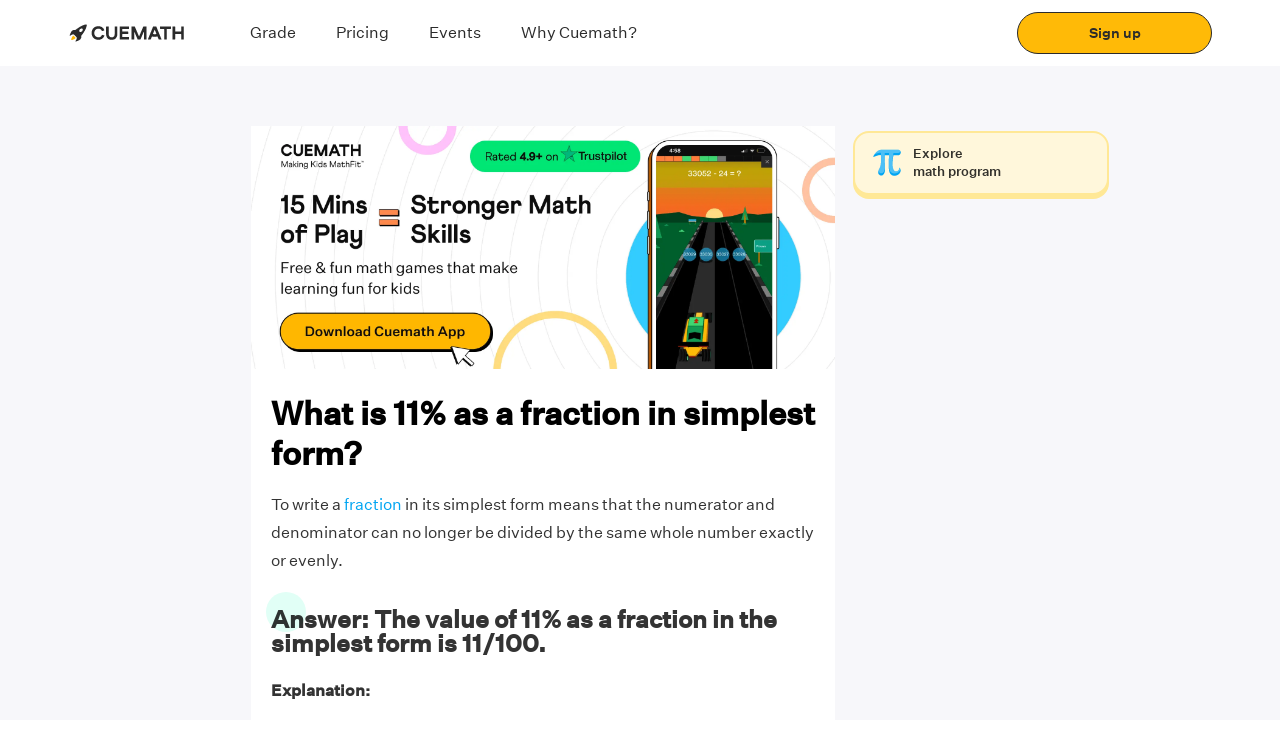

--- FILE ---
content_type: text/javascript
request_url: https://static.qumath.in/static/next/_next/static/chunks/95642-fe4fdbf0dc62a700.js
body_size: 7127
content:
(self.webpackChunk_N_E=self.webpackChunk_N_E||[]).push([[95642],{91690:function(e,t,o){var n,r,i;r=[t,o(67294),o(73935),o(82586),o(56148)],n=function(e,t,o,n,r){"use strict";Object.defineProperty(e,"__esModule",{value:!0}),e.wrapper=void 0;var i=l(t),a=(l(o),l(r));function l(e){return e&&e.__esModule?e:{default:e}}function u(e,t){if(!(e instanceof t))throw new TypeError("Cannot call a class as a function")}var s=function(){function e(e,t){for(var o=0;o<t.length;o++){var n=t[o];n.enumerable=n.enumerable||!1,n.configurable=!0,"value"in n&&(n.writable=!0),Object.defineProperty(e,n.key,n)}}return function(t,o,n){return o&&e(t.prototype,o),n&&e(t,n),t}}();function p(e,t){if(!e)throw new ReferenceError("this hasn't been initialised - super() hasn't been called");return!t||"object"!==typeof t&&"function"!==typeof t?e:t}function c(e,t){if("function"!==typeof t&&null!==t)throw new TypeError("Super expression must either be null or a function, not "+typeof t);e.prototype=Object.create(t&&t.prototype,{constructor:{value:e,enumerable:!1,writable:!0,configurable:!0}}),t&&(Object.setPrototypeOf?Object.setPrototypeOf(e,t):e.__proto__=t)}var f=function(e){return JSON.stringify(e)},d=function(e,t){return e===t||f(e)===f(t)},h=function(e){var t=(e=e||{}).apiKey,o=e.libraries||["places"],r=e.version||"3",i=e.language||"en",l=e.url,u=e.client,s=e.region;return(0,n.ScriptCache)({google:(0,a.default)({apiKey:t,language:i,libraries:o,version:r,url:l,client:u,region:s})})},y=function(e){return i.default.createElement("div",null,"Loading...")},v=e.wrapper=function(e){return function(t){return function(o){function n(t,o){u(this,n);var r=p(this,(n.__proto__||Object.getPrototypeOf(n)).call(this,t,o)),a="function"===typeof e?e(t):e;return r.initialize(a),r.state={loaded:!1,map:null,google:null,options:a},r.mapRef=i.default.createRef(),r}return c(n,o),s(n,[{key:"UNSAFE_componentWillReceiveProps",value:function(t){if("function"===typeof e){var o=this.state.options,n="function"===typeof e?e(t):e;d(n,o)||(this.initialize(n),this.setState({options:n,loaded:!1,google:null}))}}},{key:"componentWillUnmount",value:function(){this.unregisterLoadHandler&&this.unregisterLoadHandler()}},{key:"initialize",value:function(e){this.unregisterLoadHandler&&(this.unregisterLoadHandler(),this.unregisterLoadHandler=null);var t=e.createCache||h;this.scriptCache=t(e),this.unregisterLoadHandler=this.scriptCache.google.onLoad(this.onLoad.bind(this)),this.LoadingContainer=e.LoadingContainer||y}},{key:"onLoad",value:function(e,t){this._gapi=window.google,this.setState({loaded:!0,google:this._gapi})}},{key:"render",value:function(){var e=this.LoadingContainer;if(!this.state.loaded)return i.default.createElement(e,null);var o=Object.assign({},this.props,{loaded:this.state.loaded,google:window.google});return i.default.createElement("div",null,i.default.createElement(t,o),i.default.createElement("div",{ref:this.mapRef}))}}]),n}(i.default.Component)}};e.default=v},void 0===(i="function"===typeof n?n.apply(t,r):n)||(e.exports=i)},2948:function(e,t,o){var n,r,i;r=[t,o(67294),o(45697),o(69136),o(4228)],n=function(e,t,o,n,r){"use strict";Object.defineProperty(e,"__esModule",{value:!0}),e.Circle=void 0;var i=l(t),a=l(o);function l(e){return e&&e.__esModule?e:{default:e}}var u=Object.assign||function(e){for(var t=1;t<arguments.length;t++){var o=arguments[t];for(var n in o)Object.prototype.hasOwnProperty.call(o,n)&&(e[n]=o[n])}return e};function s(e,t){var o={};for(var n in e)t.indexOf(n)>=0||Object.prototype.hasOwnProperty.call(e,n)&&(o[n]=e[n]);return o}function p(e,t){if(!(e instanceof t))throw new TypeError("Cannot call a class as a function")}var c=function(){function e(e,t){for(var o=0;o<t.length;o++){var n=t[o];n.enumerable=n.enumerable||!1,n.configurable=!0,"value"in n&&(n.writable=!0),Object.defineProperty(e,n.key,n)}}return function(t,o,n){return o&&e(t.prototype,o),n&&e(t,n),t}}();function f(e,t){if(!e)throw new ReferenceError("this hasn't been initialised - super() hasn't been called");return!t||"object"!==typeof t&&"function"!==typeof t?e:t}function d(e,t){if("function"!==typeof t&&null!==t)throw new TypeError("Super expression must either be null or a function, not "+typeof t);e.prototype=Object.create(t&&t.prototype,{constructor:{value:e,enumerable:!1,writable:!0,configurable:!0}}),t&&(Object.setPrototypeOf?Object.setPrototypeOf(e,t):e.__proto__=t)}var h=["click","mouseout","mouseover"],y=function(){var e={},t=new Promise((function(t,o){e.resolve=t,e.reject=o}));return e.then=t.then.bind(t),e.catch=t.catch.bind(t),e.promise=t,e},v=e.Circle=function(e){function t(){var e,o,n;p(this,t);for(var r=arguments.length,i=Array(r),a=0;a<r;a++)i[a]=arguments[a];return o=n=f(this,(e=t.__proto__||Object.getPrototypeOf(t)).call.apply(e,[this].concat(i))),n.centerChanged=function(e){var t=n.props.center,o=t.lat,r=t.lng;return o!==e.lat||r!==e.lng},n.propsChanged=function(e){return!!n.centerChanged(e.center)||Object.keys(t.propTypes).some((function(t){return n.props[t]!==e[t]}))},n.destroyCircle=function(){n.circle&&n.circle.setMap(null)},f(n,o)}return d(t,e),c(t,[{key:"componentDidMount",value:function(){this.circlePromise=y(),this.renderCircle()}},{key:"componentDidUpdate",value:function(e){var t=this.props,o=t.path,r=t.map;!this.propsChanged(e)&&r===e.map&&(0,n.arePathsEqual)(o,e.path)||(this.destroyCircle(),this.renderCircle())}},{key:"componentWillUnmount",value:function(){this.destroyCircle()}},{key:"renderCircle",value:function(){var e=this,t=this.props,o=t.map,n=t.google,r=t.center,i=t.radius,a=t.strokeColor,l=t.strokeOpacity,p=t.strokeWeight,c=t.fillColor,f=t.fillOpacity,d=t.draggable,y=t.visible,v=s(t,["map","google","center","radius","strokeColor","strokeOpacity","strokeWeight","fillColor","fillOpacity","draggable","visible"]);if(!n)return null;var b=u({},v,{map:o,center:r,radius:i,draggable:d,visible:y,options:{strokeColor:a,strokeOpacity:l,strokeWeight:p,fillColor:c,fillOpacity:f}});this.circle=new n.maps.Circle(b),h.forEach((function(t){e.circle.addListener(t,e.handleEvent(t))})),this.circlePromise.resolve(this.circle)}},{key:"getCircle",value:function(){return this.circlePromise}},{key:"handleEvent",value:function(e){var t=this;return function(o){var n="on"+(0,r.camelize)(e);t.props[n]&&t.props[n](t.props,t.circle,o)}}},{key:"render",value:function(){return null}}]),t}(i.default.Component);v.propTypes={center:a.default.object,radius:a.default.number,strokeColor:a.default.string,strokeOpacity:a.default.number,strokeWeight:a.default.number,fillColor:a.default.string,fillOpacity:a.default.number,draggable:a.default.bool,visible:a.default.bool},h.forEach((function(e){return v.propTypes[e]=a.default.func})),v.defaultProps={name:"Circle"},e.default=v},void 0===(i="function"===typeof n?n.apply(t,r):n)||(e.exports=i)},9492:function(e,t,o){var n,r,i;r=[t,o(67294),o(45697),o(4228)],n=function(e,t,o,n){"use strict";Object.defineProperty(e,"__esModule",{value:!0}),e.HeatMap=void 0;var r=a(t),i=a(o);function a(e){return e&&e.__esModule?e:{default:e}}var l=Object.assign||function(e){for(var t=1;t<arguments.length;t++){var o=arguments[t];for(var n in o)Object.prototype.hasOwnProperty.call(o,n)&&(e[n]=o[n])}return e};function u(e,t){var o={};for(var n in e)t.indexOf(n)>=0||Object.prototype.hasOwnProperty.call(e,n)&&(o[n]=e[n]);return o}function s(e,t){if(!(e instanceof t))throw new TypeError("Cannot call a class as a function")}var p=function(){function e(e,t){for(var o=0;o<t.length;o++){var n=t[o];n.enumerable=n.enumerable||!1,n.configurable=!0,"value"in n&&(n.writable=!0),Object.defineProperty(e,n.key,n)}}return function(t,o,n){return o&&e(t.prototype,o),n&&e(t,n),t}}();function c(e,t){if(!e)throw new ReferenceError("this hasn't been initialised - super() hasn't been called");return!t||"object"!==typeof t&&"function"!==typeof t?e:t}function f(e,t){if("function"!==typeof t&&null!==t)throw new TypeError("Super expression must either be null or a function, not "+typeof t);e.prototype=Object.create(t&&t.prototype,{constructor:{value:e,enumerable:!1,writable:!0,configurable:!0}}),t&&(Object.setPrototypeOf?Object.setPrototypeOf(e,t):e.__proto__=t)}var d=["click","mouseover","recenter"],h=function(){var e={},t=new Promise((function(t,o){e.resolve=t,e.reject=o}));return e.then=t.then.bind(t),e.catch=t.catch.bind(t),e.promise=t,e},y=e.HeatMap=function(e){function t(){return s(this,t),c(this,(t.__proto__||Object.getPrototypeOf(t)).apply(this,arguments))}return f(t,e),p(t,[{key:"componentDidMount",value:function(){this.heatMapPromise=h(),this.renderHeatMap()}},{key:"componentDidUpdate",value:function(e){this.props.map===e.map&&this.props.position===e.position||this.heatMap&&(this.heatMap.setMap(null),this.renderHeatMap())}},{key:"componentWillUnmount",value:function(){this.heatMap&&this.heatMap.setMap(null)}},{key:"renderHeatMap",value:function(){var e=this,t=this.props,o=t.map,n=t.google,r=t.positions,i=(t.mapCenter,t.icon,t.gradient),a=t.radius,s=void 0===a?20:a,p=t.opacity,c=void 0===p?.2:p,f=u(t,["map","google","positions","mapCenter","icon","gradient","radius","opacity"]);if(!n)return null;var h=r.map((function(e){return{location:new n.maps.LatLng(e.lat,e.lng),weight:e.weight}})),y=l({map:o,gradient:i,radius:s,opacity:c,data:h},f);this.heatMap=new n.maps.visualization.HeatmapLayer(y),this.heatMap.set("radius",void 0===s?20:s),this.heatMap.set("opacity",void 0===c?.2:c),d.forEach((function(t){e.heatMap.addListener(t,e.handleEvent(t))})),this.heatMapPromise.resolve(this.heatMap)}},{key:"getHeatMap",value:function(){return this.heatMapPromise}},{key:"handleEvent",value:function(e){var t=this;return function(o){var r="on"+(0,n.camelize)(e);t.props[r]&&t.props[r](t.props,t.heatMap,o)}}},{key:"render",value:function(){return null}}]),t}(r.default.Component);y.propTypes={position:i.default.object,map:i.default.object,icon:i.default.string},d.forEach((function(e){return y.propTypes[e]=i.default.func})),y.defaultProps={name:"HeatMap"},e.default=y},void 0===(i="function"===typeof n?n.apply(t,r):n)||(e.exports=i)},8641:function(e,t,o){var n,r,i;r=[t,o(67294),o(45697),o(73935),o(97762)],n=function(e,t,o,n,r){"use strict";Object.defineProperty(e,"__esModule",{value:!0}),e.InfoWindow=void 0;var i=u(t),a=u(o),l=(u(n),u(r));function u(e){return e&&e.__esModule?e:{default:e}}var s=Object.assign||function(e){for(var t=1;t<arguments.length;t++){var o=arguments[t];for(var n in o)Object.prototype.hasOwnProperty.call(o,n)&&(e[n]=o[n])}return e};function p(e,t){var o={};for(var n in e)t.indexOf(n)>=0||Object.prototype.hasOwnProperty.call(e,n)&&(o[n]=e[n]);return o}function c(e,t){if(!(e instanceof t))throw new TypeError("Cannot call a class as a function")}var f=function(){function e(e,t){for(var o=0;o<t.length;o++){var n=t[o];n.enumerable=n.enumerable||!1,n.configurable=!0,"value"in n&&(n.writable=!0),Object.defineProperty(e,n.key,n)}}return function(t,o,n){return o&&e(t.prototype,o),n&&e(t,n),t}}();function d(e,t){if(!e)throw new ReferenceError("this hasn't been initialised - super() hasn't been called");return!t||"object"!==typeof t&&"function"!==typeof t?e:t}function h(e,t){if("function"!==typeof t&&null!==t)throw new TypeError("Super expression must either be null or a function, not "+typeof t);e.prototype=Object.create(t&&t.prototype,{constructor:{value:e,enumerable:!1,writable:!0,configurable:!0}}),t&&(Object.setPrototypeOf?Object.setPrototypeOf(e,t):e.__proto__=t)}var y=e.InfoWindow=function(e){function t(){return c(this,t),d(this,(t.__proto__||Object.getPrototypeOf(t)).apply(this,arguments))}return h(t,e),f(t,[{key:"componentDidMount",value:function(){this.renderInfoWindow()}},{key:"componentDidUpdate",value:function(e){var t=this.props,o=t.google,n=t.map;o&&n&&(n!==e.map&&this.renderInfoWindow(),this.props.position!==e.position&&this.updatePosition(),this.props.children!==e.children&&this.updateContent(),this.props.visible===e.visible&&this.props.marker===e.marker&&this.props.position===e.position||(this.props.visible?this.openWindow():this.closeWindow()))}},{key:"renderInfoWindow",value:function(){var e=this.props,t=(e.map,e.google),o=(e.mapCenter,p(e,["map","google","mapCenter"]));if(t&&t.maps){var n=this.infowindow=new t.maps.InfoWindow(s({content:""},o));t.maps.event.addListener(n,"closeclick",this.onClose.bind(this)),t.maps.event.addListener(n,"domready",this.onOpen.bind(this))}}},{key:"onOpen",value:function(){this.props.onOpen&&this.props.onOpen()}},{key:"onClose",value:function(){this.props.onClose&&this.props.onClose()}},{key:"openWindow",value:function(){this.infowindow.open(this.props.map,this.props.marker)}},{key:"updatePosition",value:function(){var e=this.props.position;e instanceof google.maps.LatLng||(e=e&&new google.maps.LatLng(e.lat,e.lng)),this.infowindow.setPosition(e)}},{key:"updateContent",value:function(){var e=this.renderChildren();this.infowindow.setContent(e)}},{key:"closeWindow",value:function(){this.infowindow.close()}},{key:"renderChildren",value:function(){var e=this.props.children;return l.default.renderToString(e)}},{key:"render",value:function(){return null}}]),t}(i.default.Component);y.propTypes={children:a.default.element.isRequired,map:a.default.object,marker:a.default.object,position:a.default.object,visible:a.default.bool,onClose:a.default.func,onOpen:a.default.func},y.defaultProps={visible:!1},e.default=y},void 0===(i="function"===typeof n?n.apply(t,r):n)||(e.exports=i)},63062:function(e,t,o){var n,r,i;r=[t,o(67294),o(45697),o(4228)],n=function(e,t,o,n){"use strict";Object.defineProperty(e,"__esModule",{value:!0}),e.Marker=void 0;var r=a(t),i=a(o);function a(e){return e&&e.__esModule?e:{default:e}}var l=Object.assign||function(e){for(var t=1;t<arguments.length;t++){var o=arguments[t];for(var n in o)Object.prototype.hasOwnProperty.call(o,n)&&(e[n]=o[n])}return e};function u(e,t){var o={};for(var n in e)t.indexOf(n)>=0||Object.prototype.hasOwnProperty.call(e,n)&&(o[n]=e[n]);return o}function s(e,t){if(!(e instanceof t))throw new TypeError("Cannot call a class as a function")}var p=function(){function e(e,t){for(var o=0;o<t.length;o++){var n=t[o];n.enumerable=n.enumerable||!1,n.configurable=!0,"value"in n&&(n.writable=!0),Object.defineProperty(e,n.key,n)}}return function(t,o,n){return o&&e(t.prototype,o),n&&e(t,n),t}}();function c(e,t){if(!e)throw new ReferenceError("this hasn't been initialised - super() hasn't been called");return!t||"object"!==typeof t&&"function"!==typeof t?e:t}function f(e,t){if("function"!==typeof t&&null!==t)throw new TypeError("Super expression must either be null or a function, not "+typeof t);e.prototype=Object.create(t&&t.prototype,{constructor:{value:e,enumerable:!1,writable:!0,configurable:!0}}),t&&(Object.setPrototypeOf?Object.setPrototypeOf(e,t):e.__proto__=t)}var d=["click","dblclick","dragend","mousedown","mouseout","mouseover","mouseup","recenter"],h=function(){var e={},t=new Promise((function(t,o){e.resolve=t,e.reject=o}));return e.then=t.then.bind(t),e.catch=t.catch.bind(t),e.promise=t,e},y=e.Marker=function(e){function t(){return s(this,t),c(this,(t.__proto__||Object.getPrototypeOf(t)).apply(this,arguments))}return f(t,e),p(t,[{key:"componentDidMount",value:function(){this.markerPromise=h(),this.renderMarker()}},{key:"componentDidUpdate",value:function(e){this.props.map===e.map&&this.props.position===e.position&&this.props.icon===e.icon||(this.marker&&this.marker.setMap(null),this.renderMarker())}},{key:"componentWillUnmount",value:function(){this.marker&&this.marker.setMap(null)}},{key:"renderMarker",value:function(){var e=this,t=this.props,o=t.map,n=t.google,r=t.position,i=t.mapCenter,a=t.icon,s=t.label,p=t.draggable,c=t.title,f=u(t,["map","google","position","mapCenter","icon","label","draggable","title"]);if(!n)return null;var h=r||i;h instanceof n.maps.LatLng||(h=new n.maps.LatLng(h.lat,h.lng));var y=l({map:o,position:h,icon:a,label:s,title:c,draggable:p},f);this.marker=new n.maps.Marker(y),d.forEach((function(t){e.marker.addListener(t,e.handleEvent(t))})),this.markerPromise.resolve(this.marker)}},{key:"getMarker",value:function(){return this.markerPromise}},{key:"handleEvent",value:function(e){var t=this;return function(o){var r="on"+(0,n.camelize)(e);t.props[r]&&t.props[r](t.props,t.marker,o)}}},{key:"render",value:function(){return null}}]),t}(r.default.Component);y.propTypes={position:i.default.object,map:i.default.object},d.forEach((function(e){return y.propTypes[e]=i.default.func})),y.defaultProps={name:"Marker"},e.default=y},void 0===(i="function"===typeof n?n.apply(t,r):n)||(e.exports=i)},89014:function(e,t,o){var n,r,i;r=[t,o(67294),o(45697),o(69136),o(4228)],n=function(e,t,o,n,r){"use strict";Object.defineProperty(e,"__esModule",{value:!0}),e.Polygon=void 0;var i=l(t),a=l(o);function l(e){return e&&e.__esModule?e:{default:e}}var u=Object.assign||function(e){for(var t=1;t<arguments.length;t++){var o=arguments[t];for(var n in o)Object.prototype.hasOwnProperty.call(o,n)&&(e[n]=o[n])}return e};function s(e,t){var o={};for(var n in e)t.indexOf(n)>=0||Object.prototype.hasOwnProperty.call(e,n)&&(o[n]=e[n]);return o}function p(e,t){if(!(e instanceof t))throw new TypeError("Cannot call a class as a function")}var c=function(){function e(e,t){for(var o=0;o<t.length;o++){var n=t[o];n.enumerable=n.enumerable||!1,n.configurable=!0,"value"in n&&(n.writable=!0),Object.defineProperty(e,n.key,n)}}return function(t,o,n){return o&&e(t.prototype,o),n&&e(t,n),t}}();function f(e,t){if(!e)throw new ReferenceError("this hasn't been initialised - super() hasn't been called");return!t||"object"!==typeof t&&"function"!==typeof t?e:t}function d(e,t){if("function"!==typeof t&&null!==t)throw new TypeError("Super expression must either be null or a function, not "+typeof t);e.prototype=Object.create(t&&t.prototype,{constructor:{value:e,enumerable:!1,writable:!0,configurable:!0}}),t&&(Object.setPrototypeOf?Object.setPrototypeOf(e,t):e.__proto__=t)}var h=["click","mouseout","mouseover"],y=function(){var e={},t=new Promise((function(t,o){e.resolve=t,e.reject=o}));return e.then=t.then.bind(t),e.catch=t.catch.bind(t),e.promise=t,e},v=e.Polygon=function(e){function t(){return p(this,t),f(this,(t.__proto__||Object.getPrototypeOf(t)).apply(this,arguments))}return d(t,e),c(t,[{key:"componentDidMount",value:function(){this.polygonPromise=y(),this.renderPolygon()}},{key:"componentDidUpdate",value:function(e){this.props.map===e.map&&(0,n.arePathsEqual)(this.props.paths,e.paths)||(this.polygon&&this.polygon.setMap(null),this.renderPolygon())}},{key:"componentWillUnmount",value:function(){this.polygon&&this.polygon.setMap(null)}},{key:"renderPolygon",value:function(){var e=this,t=this.props,o=t.map,n=t.google,r=t.paths,i=t.strokeColor,a=t.strokeOpacity,l=t.strokeWeight,p=t.fillColor,c=t.fillOpacity,f=s(t,["map","google","paths","strokeColor","strokeOpacity","strokeWeight","fillColor","fillOpacity"]);if(!n)return null;var d=u({map:o,paths:r,strokeColor:i,strokeOpacity:a,strokeWeight:l,fillColor:p,fillOpacity:c},f);this.polygon=new n.maps.Polygon(d),h.forEach((function(t){e.polygon.addListener(t,e.handleEvent(t))})),this.polygonPromise.resolve(this.polygon)}},{key:"getPolygon",value:function(){return this.polygonPromise}},{key:"handleEvent",value:function(e){var t=this;return function(o){var n="on"+(0,r.camelize)(e);t.props[n]&&t.props[n](t.props,t.polygon,o)}}},{key:"render",value:function(){return null}}]),t}(i.default.Component);v.propTypes={paths:a.default.array,strokeColor:a.default.string,strokeOpacity:a.default.number,strokeWeight:a.default.number,fillColor:a.default.string,fillOpacity:a.default.number},h.forEach((function(e){return v.propTypes[e]=a.default.func})),v.defaultProps={name:"Polygon"},e.default=v},void 0===(i="function"===typeof n?n.apply(t,r):n)||(e.exports=i)},87362:function(e,t,o){var n,r,i;r=[t,o(67294),o(45697),o(69136),o(4228)],n=function(e,t,o,n,r){"use strict";Object.defineProperty(e,"__esModule",{value:!0}),e.Polyline=void 0;var i=l(t),a=l(o);function l(e){return e&&e.__esModule?e:{default:e}}var u=Object.assign||function(e){for(var t=1;t<arguments.length;t++){var o=arguments[t];for(var n in o)Object.prototype.hasOwnProperty.call(o,n)&&(e[n]=o[n])}return e};function s(e,t){var o={};for(var n in e)t.indexOf(n)>=0||Object.prototype.hasOwnProperty.call(e,n)&&(o[n]=e[n]);return o}function p(e,t){if(!(e instanceof t))throw new TypeError("Cannot call a class as a function")}var c=function(){function e(e,t){for(var o=0;o<t.length;o++){var n=t[o];n.enumerable=n.enumerable||!1,n.configurable=!0,"value"in n&&(n.writable=!0),Object.defineProperty(e,n.key,n)}}return function(t,o,n){return o&&e(t.prototype,o),n&&e(t,n),t}}();function f(e,t){if(!e)throw new ReferenceError("this hasn't been initialised - super() hasn't been called");return!t||"object"!==typeof t&&"function"!==typeof t?e:t}function d(e,t){if("function"!==typeof t&&null!==t)throw new TypeError("Super expression must either be null or a function, not "+typeof t);e.prototype=Object.create(t&&t.prototype,{constructor:{value:e,enumerable:!1,writable:!0,configurable:!0}}),t&&(Object.setPrototypeOf?Object.setPrototypeOf(e,t):e.__proto__=t)}var h=["click","mouseout","mouseover"],y=function(){var e={},t=new Promise((function(t,o){e.resolve=t,e.reject=o}));return e.then=t.then.bind(t),e.catch=t.catch.bind(t),e.promise=t,e},v=e.Polyline=function(e){function t(){return p(this,t),f(this,(t.__proto__||Object.getPrototypeOf(t)).apply(this,arguments))}return d(t,e),c(t,[{key:"componentDidMount",value:function(){this.polylinePromise=y(),this.renderPolyline()}},{key:"componentDidUpdate",value:function(e){this.props.map===e.map&&(0,n.arePathsEqual)(this.props.path,e.path)||(this.polyline&&this.polyline.setMap(null),this.renderPolyline())}},{key:"componentWillUnmount",value:function(){this.polyline&&this.polyline.setMap(null)}},{key:"renderPolyline",value:function(){var e=this,t=this.props,o=t.map,n=t.google,r=t.path,i=t.strokeColor,a=t.strokeOpacity,l=t.strokeWeight,p=s(t,["map","google","path","strokeColor","strokeOpacity","strokeWeight"]);if(!n)return null;var c=u({map:o,path:r,strokeColor:i,strokeOpacity:a,strokeWeight:l},p);this.polyline=new n.maps.Polyline(c),h.forEach((function(t){e.polyline.addListener(t,e.handleEvent(t))})),this.polylinePromise.resolve(this.polyline)}},{key:"getPolyline",value:function(){return this.polylinePromise}},{key:"handleEvent",value:function(e){var t=this;return function(o){var n="on"+(0,r.camelize)(e);t.props[n]&&t.props[n](t.props,t.polyline,o)}}},{key:"render",value:function(){return null}}]),t}(i.default.Component);v.propTypes={path:a.default.array,strokeColor:a.default.string,strokeOpacity:a.default.number,strokeWeight:a.default.number},h.forEach((function(e){return v.propTypes[e]=a.default.func})),v.defaultProps={name:"Polyline"},e.default=v},void 0===(i="function"===typeof n?n.apply(t,r):n)||(e.exports=i)},95609:function(e,t,o){var n,r,i;r=[t,o(67294),o(45697),o(66265),o(4228)],n=function(e,t,o,n,r){"use strict";Object.defineProperty(e,"__esModule",{value:!0}),e.Rectangle=void 0;var i=l(t),a=l(o);function l(e){return e&&e.__esModule?e:{default:e}}var u=Object.assign||function(e){for(var t=1;t<arguments.length;t++){var o=arguments[t];for(var n in o)Object.prototype.hasOwnProperty.call(o,n)&&(e[n]=o[n])}return e};function s(e,t){var o={};for(var n in e)t.indexOf(n)>=0||Object.prototype.hasOwnProperty.call(e,n)&&(o[n]=e[n]);return o}function p(e,t){if(!(e instanceof t))throw new TypeError("Cannot call a class as a function")}var c=function(){function e(e,t){for(var o=0;o<t.length;o++){var n=t[o];n.enumerable=n.enumerable||!1,n.configurable=!0,"value"in n&&(n.writable=!0),Object.defineProperty(e,n.key,n)}}return function(t,o,n){return o&&e(t.prototype,o),n&&e(t,n),t}}();function f(e,t){if(!e)throw new ReferenceError("this hasn't been initialised - super() hasn't been called");return!t||"object"!==typeof t&&"function"!==typeof t?e:t}function d(e,t){if("function"!==typeof t&&null!==t)throw new TypeError("Super expression must either be null or a function, not "+typeof t);e.prototype=Object.create(t&&t.prototype,{constructor:{value:e,enumerable:!1,writable:!0,configurable:!0}}),t&&(Object.setPrototypeOf?Object.setPrototypeOf(e,t):e.__proto__=t)}var h=["click","mouseout","mouseover"],y=function(){var e={},t=new Promise((function(t,o){e.resolve=t,e.reject=o}));return e.then=t.then.bind(t),e.catch=t.catch.bind(t),e.promise=t,e},v=e.Rectangle=function(e){function t(){return p(this,t),f(this,(t.__proto__||Object.getPrototypeOf(t)).apply(this,arguments))}return d(t,e),c(t,[{key:"componentDidMount",value:function(){this.rectanglePromise=y(),this.renderRectangle()}},{key:"componentDidUpdate",value:function(e){this.props.map===e.map&&(0,n.areBoundsEqual)(this.props.bounds,e.bounds)||(this.rectangle&&this.rectangle.setMap(null),this.renderRectangle())}},{key:"componentWillUnmount",value:function(){this.rectangle&&this.rectangle.setMap(null)}},{key:"renderRectangle",value:function(){var e=this,t=this.props,o=t.map,n=t.google,r=t.bounds,i=t.strokeColor,a=t.strokeOpacity,l=t.strokeWeight,p=t.fillColor,c=t.fillOpacity,f=s(t,["map","google","bounds","strokeColor","strokeOpacity","strokeWeight","fillColor","fillOpacity"]);if(!n)return null;var d=u({map:o,bounds:r,strokeColor:i,strokeOpacity:a,strokeWeight:l,fillColor:p,fillOpacity:c},f);this.rectangle=new n.maps.Rectangle(d),h.forEach((function(t){e.rectangle.addListener(t,e.handleEvent(t))})),this.rectanglePromise.resolve(this.rectangle)}},{key:"getRectangle",value:function(){return this.rectanglePromise}},{key:"handleEvent",value:function(e){var t=this;return function(o){var n="on"+(0,r.camelize)(e);t.props[n]&&t.props[n](t.props,t.rectangle,o)}}},{key:"render",value:function(){return console.log("hii, ",this.props.bounds),null}}]),t}(i.default.Component);v.propTypes={bounds:a.default.object,strokeColor:a.default.string,strokeOpacity:a.default.number,strokeWeight:a.default.number,fillColor:a.default.string,fillOpacity:a.default.number},h.forEach((function(e){return v.propTypes[e]=a.default.func})),v.defaultProps={name:"Rectangle"},e.default=v},void 0===(i="function"===typeof n?n.apply(t,r):n)||(e.exports=i)},95642:function(e,t,o){var n,r,i;r=[t,o(91690),o(63062),o(8641),o(9492),o(89014),o(87362),o(2948),o(95609),o(67294),o(45697),o(73935),o(4228),o(47802)],n=function(e,t,o,n,r,i,a,l,u,s,p,c,f,d){"use strict";Object.defineProperty(e,"__esModule",{value:!0}),e.Map=e.Rectangle=e.Circle=e.Polyline=e.Polygon=e.HeatMap=e.InfoWindow=e.Marker=e.GoogleApiWrapper=void 0,Object.defineProperty(e,"GoogleApiWrapper",{enumerable:!0,get:function(){return t.wrapper}}),Object.defineProperty(e,"Marker",{enumerable:!0,get:function(){return o.Marker}}),Object.defineProperty(e,"InfoWindow",{enumerable:!0,get:function(){return n.InfoWindow}}),Object.defineProperty(e,"HeatMap",{enumerable:!0,get:function(){return r.HeatMap}}),Object.defineProperty(e,"Polygon",{enumerable:!0,get:function(){return i.Polygon}}),Object.defineProperty(e,"Polyline",{enumerable:!0,get:function(){return a.Polyline}}),Object.defineProperty(e,"Circle",{enumerable:!0,get:function(){return l.Circle}}),Object.defineProperty(e,"Rectangle",{enumerable:!0,get:function(){return u.Rectangle}});var h=b(s),y=b(p),v=b(c);function b(e){return e&&e.__esModule?e:{default:e}}function m(e,t){if(!(e instanceof t))throw new TypeError("Cannot call a class as a function")}var g=function(){function e(e,t){for(var o=0;o<t.length;o++){var n=t[o];n.enumerable=n.enumerable||!1,n.configurable=!0,"value"in n&&(n.writable=!0),Object.defineProperty(e,n.key,n)}}return function(t,o,n){return o&&e(t.prototype,o),n&&e(t,n),t}}();function O(e,t){if(!e)throw new ReferenceError("this hasn't been initialised - super() hasn't been called");return!t||"object"!==typeof t&&"function"!==typeof t?e:t}function k(e,t){if("function"!==typeof t&&null!==t)throw new TypeError("Super expression must either be null or a function, not "+typeof t);e.prototype=Object.create(t&&t.prototype,{constructor:{value:e,enumerable:!1,writable:!0,configurable:!0}}),t&&(Object.setPrototypeOf?Object.setPrototypeOf(e,t):e.__proto__=t)}var w={container:{position:"absolute",width:"100%",height:"100%"},map:{position:"absolute",left:0,right:0,bottom:0,top:0}},C=["ready","click","dragend","recenter","bounds_changed","center_changed","dblclick","dragstart","heading_change","idle","maptypeid_changed","mousemove","mouseout","mouseover","projection_changed","resize","rightclick","tilesloaded","tilt_changed","zoom_changed"],P=e.Map=function(e){function t(e){m(this,t);var o=O(this,(t.__proto__||Object.getPrototypeOf(t)).call(this,e));if(!e.hasOwnProperty("google"))throw new Error("You must include a `google` prop");return o.listeners={},o.state={currentLocation:{lat:o.props.initialCenter.lat,lng:o.props.initialCenter.lng}},o.mapRef=h.default.createRef(),o}return k(t,e),g(t,[{key:"componentDidMount",value:function(){var e=this;this.props.centerAroundCurrentLocation&&navigator&&navigator.geolocation&&(this.geoPromise=(0,d.makeCancelable)(new Promise((function(e,t){navigator.geolocation.getCurrentPosition(e,t)}))),this.geoPromise.promise.then((function(t){var o=t.coords;e.setState({currentLocation:{lat:o.latitude,lng:o.longitude}})})).catch((function(e){return e}))),this.loadMap()}},{key:"componentDidUpdate",value:function(e,t){e.google!==this.props.google&&this.loadMap(),this.props.visible!==e.visible&&this.restyleMap(),this.props.zoom!==e.zoom&&this.map.setZoom(this.props.zoom),this.props.center!==e.center&&this.setState({currentLocation:this.props.center}),t.currentLocation!==this.state.currentLocation&&this.recenterMap(),this.props.bounds&&this.props.bounds!==e.bounds&&this.map.fitBounds(this.props.bounds)}},{key:"componentWillUnmount",value:function(){var e=this,t=this.props.google;this.geoPromise&&this.geoPromise.cancel(),Object.keys(this.listeners).forEach((function(o){t.maps.event.removeListener(e.listeners[o])}))}},{key:"loadMap",value:function(){var e=this;if(this.props&&this.props.google){var t=this.props.google.maps,o=this.mapRef.current,n=v.default.findDOMNode(o),r=this.state.currentLocation,i=new t.LatLng(r.lat,r.lng),a=this.props.google.maps.MapTypeId||{},l=String(this.props.mapType).toUpperCase(),u=Object.assign({},{mapTypeId:a[l],center:i,zoom:this.props.zoom,maxZoom:this.props.maxZoom,minZoom:this.props.minZoom,clickableIcons:!!this.props.clickableIcons,disableDefaultUI:this.props.disableDefaultUI,zoomControl:this.props.zoomControl,zoomControlOptions:this.props.zoomControlOptions,mapTypeControl:this.props.mapTypeControl,mapTypeControlOptions:this.props.mapTypeControlOptions,scaleControl:this.props.scaleControl,streetViewControl:this.props.streetViewControl,streetViewControlOptions:this.props.streetViewControlOptions,panControl:this.props.panControl,rotateControl:this.props.rotateControl,fullscreenControl:this.props.fullscreenControl,scrollwheel:this.props.scrollwheel,draggable:this.props.draggable,draggableCursor:this.props.draggableCursor,keyboardShortcuts:this.props.keyboardShortcuts,disableDoubleClickZoom:this.props.disableDoubleClickZoom,noClear:this.props.noClear,styles:this.props.styles,gestureHandling:this.props.gestureHandling});Object.keys(u).forEach((function(e){null===u[e]&&delete u[e]})),this.map=new t.Map(n,u),C.forEach((function(t){e.listeners[t]=e.map.addListener(t,e.handleEvent(t))})),t.event.trigger(this.map,"ready"),this.forceUpdate()}}},{key:"handleEvent",value:function(e){var t=this,o=void 0,n="on"+(0,f.camelize)(e);return function(e){o&&(clearTimeout(o),o=null),o=setTimeout((function(){t.props[n]&&t.props[n](t.props,t.map,e)}),0)}}},{key:"recenterMap",value:function(){var e=this.map,t=this.props.google;if(t){var o=t.maps;if(e){var n=this.state.currentLocation;n instanceof t.maps.LatLng||(n=new t.maps.LatLng(n.lat,n.lng)),e.setCenter(n),o.event.trigger(e,"recenter")}}}},{key:"restyleMap",value:function(){this.map&&this.props.google.maps.event.trigger(this.map,"resize")}},{key:"renderChildren",value:function(){var e=this,t=this.props.children;if(t)return h.default.Children.map(t,(function(t){if(t)return h.default.cloneElement(t,{map:e.map,google:e.props.google,mapCenter:e.state.currentLocation})}))}},{key:"render",value:function(){var e=Object.assign({},w.map,this.props.style,{display:this.props.visible?"inherit":"none"}),t=Object.assign({},w.container,this.props.containerStyle);return h.default.createElement("div",{style:t,className:this.props.className},h.default.createElement("div",{style:e,ref:this.mapRef},"Loading map..."),this.renderChildren())}}]),t}(h.default.Component);P.propTypes={google:y.default.object,zoom:y.default.number,centerAroundCurrentLocation:y.default.bool,center:y.default.object,initialCenter:y.default.object,className:y.default.string,style:y.default.object,containerStyle:y.default.object,visible:y.default.bool,mapType:y.default.string,maxZoom:y.default.number,minZoom:y.default.number,clickableIcons:y.default.bool,disableDefaultUI:y.default.bool,zoomControl:y.default.bool,zoomControlOptions:y.default.object,mapTypeControl:y.default.bool,mapTypeControlOptions:y.default.bool,scaleControl:y.default.bool,streetViewControl:y.default.bool,streetViewControlOptions:y.default.object,panControl:y.default.bool,rotateControl:y.default.bool,fullscreenControl:y.default.bool,scrollwheel:y.default.bool,draggable:y.default.bool,draggableCursor:y.default.string,keyboardShortcuts:y.default.bool,disableDoubleClickZoom:y.default.bool,noClear:y.default.bool,styles:y.default.array,gestureHandling:y.default.string,bounds:y.default.object},C.forEach((function(e){return P.propTypes[(0,f.camelize)(e)]=y.default.func})),P.defaultProps={zoom:14,initialCenter:{lat:37.774929,lng:-122.419416},center:{},centerAroundCurrentLocation:!1,style:{},containerStyle:{},visible:!0},e.default=P},void 0===(i="function"===typeof n?n.apply(t,r):n)||(e.exports=i)},56148:function(e,t){var o,n,r;n=[t],o=function(e){"use strict";Object.defineProperty(e,"__esModule",{value:!0});var t=e.GoogleApi=function(e){if(!(e=e||{}).hasOwnProperty("apiKey"))throw new Error("You must pass an apiKey to use GoogleApi");var t=e.apiKey,o=e.libraries||["places"],n=e.client,r=e.url||"https://maps.googleapis.com/maps/api/js",i=e.version||"3.31",a=("undefined"!==typeof window&&window.google,null),l=e.language,u=e.region||null;return function(){var e=r,s={key:t,callback:"CALLBACK_NAME",libraries:o.join(","),client:n,v:i,channel:a,language:l,region:u,onerror:"ERROR_FUNCTION"};return e+"?"+Object.keys(s).filter((function(e){return!!s[e]})).map((function(e){return e+"="+s[e]})).join("&")}()};e.default=t},void 0===(r="function"===typeof o?o.apply(t,n):o)||(e.exports=r)},82586:function(e,t,o){var n,r,i;r=[t,o(6651)],n=function(e,t){"use strict";Object.defineProperty(e,"__esModule",{value:!0});var o=0,n="undefined"!==typeof t&&t._scriptMap||new Map,r=e.ScriptCache=function(e){return e._scriptMap=e._scriptMap||n,function(r){var i={_onLoad:function(e){return function(t){var o=!0;function r(){o=!1}var i=n.get(e);return i&&i.promise.then((function(){return o&&(i.error?t(i.error):t(null,i)),i})).catch((function(e){return t(e)})),r}},_scriptTag:function(r,i){if(!n.has(r)){if("undefined"===typeof document)return null;var a=document.createElement("script"),l={loaded:!1,error:!1,promise:new Promise((function(l,u){var s=document.getElementsByTagName("body")[0];a.type="text/javascript",a.async=!1;var p="loaderCB"+o+++Date.now(),c=function(e){return function(t){var o=n.get(r);"loaded"===e?(o.resolved=!0,l(i)):"error"===e&&(o.errored=!0,u(t)),o.loaded=!0,f()}},f=function(){e[p]&&"function"===typeof e[p]&&(e[p]=null,delete e[p])};return a.onload=c("loaded"),a.onerror=c("error"),a.onreadystatechange=function(){c(a.readyState)},i.match(/callback=CALLBACK_NAME/)?(i=i.replace(/(callback=)[^\&]+/,"$1"+p),t[p]=a.onload):a.addEventListener("load",a.onload),a.addEventListener("error",a.onerror),a.src=i,s.appendChild(a),a})),tag:a};n.set(r,l)}return n.get(r).tag}};return Object.keys(r).forEach((function(e){var o=r[e],n=t._scriptMap.has(e)?t._scriptMap.get(e).tag:i._scriptTag(e,o);i[e]={tag:n,onLoad:i._onLoad(e)}})),i}}(t);e.default=r},void 0===(i="function"===typeof n?n.apply(t,r):n)||(e.exports=i)},4228:function(e,t){var o,n,r;n=[t],o=function(e){"use strict";Object.defineProperty(e,"__esModule",{value:!0}),e.camelize=function(e){return e.split("_").map((function(e){return e.charAt(0).toUpperCase()+e.slice(1)})).join("")}},void 0===(r="function"===typeof o?o.apply(t,n):o)||(e.exports=r)},66265:function(e,t){var o,n,r;n=[t],o=function(e){"use strict";Object.defineProperty(e,"__esModule",{value:!0});var t="function"===typeof Symbol&&"symbol"===typeof Symbol.iterator?function(e){return typeof e}:function(e){return e&&"function"===typeof Symbol&&e.constructor===Symbol&&e!==Symbol.prototype?"symbol":typeof e},o=(e.areBoundsEqual=function(e,t){if(e===t)return!0;if(!(e instanceof Object)||!(t instanceof Object))return!1;if(Object.keys(e).length!==Object.keys(t).length)return!1;if(!o(e)||!o(t))return!1;var n=!0,r=!1,i=void 0;try{for(var a,l=Object.keys(e)[Symbol.iterator]();!(n=(a=l.next()).done);n=!0){var u=a.value;if(e[u]!==t[u])return!1}}catch(s){r=!0,i=s}finally{try{!n&&l.return&&l.return()}finally{if(r)throw i}}return!0},function(e){return null!==e&&"object"===("undefined"===typeof e?"undefined":t(e))&&e.hasOwnProperty("north")&&e.hasOwnProperty("south")&&e.hasOwnProperty("east")&&e.hasOwnProperty("west")})},void 0===(r="function"===typeof o?o.apply(t,n):o)||(e.exports=r)},69136:function(e,t){var o,n,r;n=[t],o=function(e){"use strict";Object.defineProperty(e,"__esModule",{value:!0});var t="function"===typeof Symbol&&"symbol"===typeof Symbol.iterator?function(e){return typeof e}:function(e){return e&&"function"===typeof Symbol&&e.constructor===Symbol&&e!==Symbol.prototype?"symbol":typeof e},o=(e.arePathsEqual=function(e,t){if(e===t)return!0;if(!Array.isArray(e)||!Array.isArray(t))return!1;if(e.length!==t.length)return!1;for(var n=0;n<e.length;++n)if(e[n]!==t[n]){if(!o(e[n])||!o(t[n]))return!1;if(t[n].lat!==e[n].lat||t[n].lng!==e[n].lng)return!1}return!0},function(e){return null!==e&&"object"===("undefined"===typeof e?"undefined":t(e))&&e.hasOwnProperty("lat")&&e.hasOwnProperty("lng")})},void 0===(r="function"===typeof o?o.apply(t,n):o)||(e.exports=r)},47802:function(e,t){var o,n,r;n=[t],o=function(e){"use strict";Object.defineProperty(e,"__esModule",{value:!0}),e.makeCancelable=function(e){var t=!1;return{promise:new Promise((function(o,n){e.then((function(e){return t?n({isCanceled:!0}):o(e)})),e.catch((function(e){return n(t?{isCanceled:!0}:e)}))})),cancel:function(){t=!0}}}},void 0===(r="function"===typeof o?o.apply(t,n):o)||(e.exports=r)},6651:function(e,t,o){var n,r,i;r=[e],n=function(e){"use strict";var t="function"===typeof Symbol&&"symbol"===typeof Symbol.iterator?function(e){return typeof e}:function(e){return e&&"function"===typeof Symbol&&e.constructor===Symbol&&e!==Symbol.prototype?"symbol":typeof e};e.exports="object"===("undefined"===typeof self?"undefined":t(self))&&self.self===self&&self||"object"===("undefined"===typeof o.g?"undefined":t(o.g))&&o.g.global===o.g&&o.g||void 0},void 0===(i="function"===typeof n?n.apply(t,r):n)||(e.exports=i)}}]);